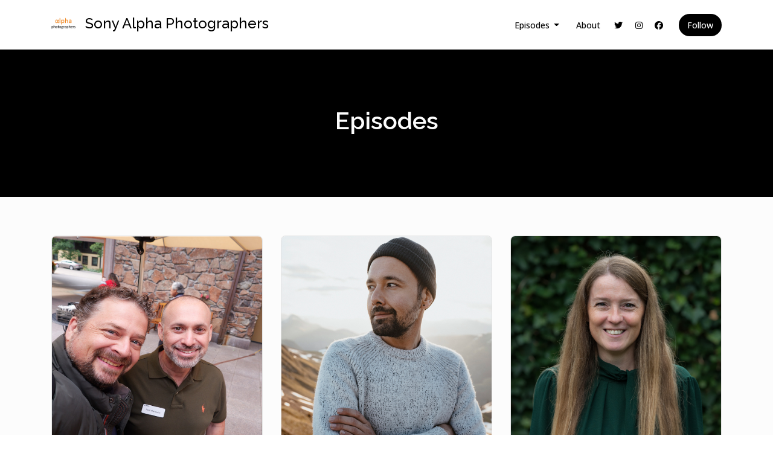

--- FILE ---
content_type: text/html; charset=utf-8
request_url: https://www.sonyalphaphotographers.com/episodes/
body_size: 12601
content:


<!DOCTYPE html>
<html lang="en">
<head>

<link rel="preconnect" href="https://fonts.gstatic.com/" crossorigin="">
<link rel="preconnect" href="https://static.getpodpage.com/" crossorigin="">
<link rel="dns-prefetch" href="//fonts.googleapis.com">

<meta charset="utf-8">
<meta name="viewport" content="width=device-width, initial-scale=1.0, maximum-scale=5.0"/>
<title>Episodes | Sony Alpha Photographers</title>
<meta property="og:type" content="website">
<meta property="og:title" content="Episodes">
<meta name="twitter:title" content="Episodes">

<meta name="description" content="307 podcast episodes from Sony Alpha Photographers. Listen to the latest episode: President and COO of Sony Electronics North America, Neal Manowitz  | Sony Alpha Photographers Podcast">
<meta property="og:description" content="307 podcast episodes from Sony Alpha Photographers. Listen to the latest episode: President and COO of Sony Electronics North America, Neal Manowitz  | Sony Alpha Photographers Podcast">
<meta name="twitter:description" content="307 podcast episodes from Sony Alpha Photographers. Listen to the latest episode: President and COO of Sony Electronics North America, Neal Manowitz  | Sony Alpha Photographers Podcast">


<meta property="og:image" content="https://getpodpage.com/image_transform_gate_v3/lBQWqDOSSPN_HkPr7ScS_6ZCVgM0dn_-KWw7elyTwYo=/?image_url=https%3A%2F%2Fstatic.libsyn.com%2Fp%2Fassets%2Ff%2F2%2F7%2Fb%2Ff27ba65afc731271a04421dee9605cbd%2F5cfec01b44f3e29fae1fb88ade93fc4aecd05b192fbfbc2c2f1daa412b7c1921.jpg&tint_color=%23000000&text_color=%23ffffff&title=Sony+Alpha+Photographers+Podcast">
<meta name="twitter:image:src" content="https://getpodpage.com/image_transform_gate_v3/lBQWqDOSSPN_HkPr7ScS_6ZCVgM0dn_-KWw7elyTwYo=/?image_url=https%3A%2F%2Fstatic.libsyn.com%2Fp%2Fassets%2Ff%2F2%2F7%2Fb%2Ff27ba65afc731271a04421dee9605cbd%2F5cfec01b44f3e29fae1fb88ade93fc4aecd05b192fbfbc2c2f1daa412b7c1921.jpg&tint_color=%23000000&text_color=%23ffffff&title=Sony+Alpha+Photographers+Podcast">

<meta property="og:site_name" content="Sony Alpha Photographers">
<meta name="twitter:card" content="summary_large_image">
<meta property="og:url" content="https://www.sonyalphaphotographers.com/episodes/">
<meta name="twitter:domain" content="https://www.sonyalphaphotographers.com/episodes/">



<link rel="stylesheet" href="https://static.getpodpage.com/vendor/css/bootstrap.min.b287d0533328.css" type="text/css">
<link rel="preload" as="style" href="https://static.getpodpage.com/vendor/fontawesome/css/all.min.db14c84ca984.css" type="text/css" onload="this.rel = 'stylesheet'">

<link rel="stylesheet" href="https://static.getpodpage.com/vendor/css/swiper.min.6af34d0737ad.css" type="text/css">
<link rel="stylesheet" href="https://static.getpodpage.com/vendor/css/hamburgers.min.6041a3bc3a2a.css" type="text/css">
<link rel="alternate" type="application/rss+xml" title="Sony Alpha Photographers" href="https://sonyalphaphotographers.libsyn.com/rss" />


  <link id="stylesheet" type="text/css" href="https://static.getpodpage.com/vendor/css/boomerang.min.css" rel="stylesheet" media="screen">


    <link href="https://fonts.googleapis.com/css?family=DM+Sans:400,400i,500,500i,700,700i&display=swap" rel="stylesheet">
    <style type="text/css">
        body, .heading, .display, .section-title .section-title-inner, .btn, h1,h2,h3,h4,h5,h6 {
            font-family: 'DM Sans', sans-serif !important;
        }
    </style>


<link href="https://static.getpodpage.com/dashboard/images/favicon.36011cee17a7.png" sizes="256x256" rel="icon" type="image/x-icon">
<link href="https://static.getpodpage.com/dashboard/images/favicon.36011cee17a7.png" sizes="192x192" rel="icon" type="image/x-icon">
<link href="https://static.getpodpage.com/dashboard/images/favicon.36011cee17a7.png" sizes="120x120" rel="icon" type="image/x-icon">
<link href="https://static.getpodpage.com/dashboard/images/favicon.36011cee17a7.png" sizes="48x48" rel="icon" type="image/x-icon">
<link href="https://static.getpodpage.com/dashboard/images/favicon.36011cee17a7.png" sizes="32x32" rel="icon" type="image/x-icon">
<link href="https://static.getpodpage.com/dashboard/images/favicon.36011cee17a7.png" sizes="16x16" rel="icon" type="image/x-icon">


<link href="https://static.libsyn.com/p/assets/f/2/7/b/f27ba65afc731271a04421dee9605cbd/5cfec01b44f3e29fae1fb88ade93fc4aecd05b192fbfbc2c2f1daa412b7c1921.jpg" sizes="180x180" rel="apple-touch-icon">
<meta name="msapplication-TileColor" content="#000000">
<meta name="msapplication-TileImage" content="https://static.libsyn.com/p/assets/f/2/7/b/f27ba65afc731271a04421dee9605cbd/5cfec01b44f3e29fae1fb88ade93fc4aecd05b192fbfbc2c2f1daa412b7c1921.jpg">

<link rel="canonical" href="https://www.sonyalphaphotographers.com/episodes/" />
<meta name="apple-itunes-app" content="app-id=1504933102">

  <style type="text/css">

  @media (min-width: 992px) {
    .navbar-aside .navbar .dropdown .dropdown-menu {
      top: -4rem !important;
    }
  }

  </style>





    <link type="text/css" href="https://static.getpodpage.com/vendor/css/select2-bootstrap4.min.0594f6f749cf.css" rel="stylesheet">




  
  
  <link type="text/css" href="https://static.getpodpage.com/public/css/public_styles.9471afc6304e.css" rel="stylesheet">
  <!-- Podcast Custom Design -->
<link rel="preconnect" href="https://fonts.gstatic.com">
<link rel="stylesheet" href="https://fonts.googleapis.com/css2?family=Raleway:wght@400;500;600;700;800&family=Open+Sans:wght@400;500;600;700;800&display=swap">

<style type="text/css">

    :root {
        --primary-color: #000000;--primary-light-color: rgba(0,0,0,0.1);--text-color: rgba(0,0,0,0.8);--inverse-color: #FFFFFF;--text-light-color: rgba(0,0,0,0.6);--heading-color: #000000;--bg-color: #FCFCFC;--bg-component-color: #fefefe;--bg-lightest-color: #FCFCFC;--border-color: rgba(0,0,0,0.1);--link-color: #000000;--btn-color: #000000;--btn-text-color: #FFFFFF;--badge-bg-color: rgba(0,0,0,0.1);--badge-text-color: #000000;--card-bg-color: #fefefe;--card-border-color: rgba(0,0,0,0.1);--announcement-bg-color: #000000;--announcement-text-color: #FFFFFF;--footer-bg-color: #fefefe;--footer-header-color: #000000;--footer-text-color: rgba(0,0,0,0.8);--footer-link-color: #000000;--input-bg-color: #fefefe;--input-text-color: #000000;--input-placeholder-color: rgba(0,0,0,0.6);--input-border-color: rgba(0,0,0,0.1);--nav-bg-color: #FFFFFF;--nav-link-color: #000000;--nav-btn-bg-color: #000000;--nav-btn-text-color: #FFFFFF;--header-text-color: #FCFCFC;--header-bg-color: #FCFCFC;--global-header-text-color: #FCFCFC;--global-header-bg-color: #000000;--mask-color: rgba(0,0,0,0.5);
    }

    body {
        display: flex;
        min-height: 100vh;
        flex-direction: column;
    }
    .body-wrap { flex: 1;}

    
    a {font-family: inherit !important;}
    
        

        
          .heading, .display,
          .show-page .navbar-brand,
          h1,h2,h3,h4,h5,h6 {
              font-family: "Raleway" !important;
          }
        
        
          body, p, .navbar-nav .nav-link, .btn {
              font-family: "Open Sans" !important;
          }
        
     

    
    

    
    h1, .heading-1 {font-size: 40px !important; font-weight: 600 !important; }
    h2, .heading-2 {font-size: 32px !important; font-weight: 600 !important; }
    h3, .heading-3 { font-size: 24px !important; font-weight: 600 !important; }
    
      .heading, .heading>a, .display {font-weight: 600 !important;}
    
    

    .navbar-nav .nav-link,
    .navbar-nav .show .nav-link,
    #nav-cta .btn {
      font-size: 0.875rem !important;
      font-weight: 500 !important;
      text-transform: capitalize !important;
    }

    
    .c-primary {color: var(--primary-color) !important;}
    .c-text-light {color: var(--text-light-color) !important;}

    .form-control,
    .select2-container--bootstrap4 .select2-selection,
    .select2-container--bootstrap4 .select2-dropdown,
    .select2-dropdown .select2-search--dropdown {
      color: var(--input-text-color) !important;
      background: var(--input-bg-color) !important;
      border-color: var(--border-color) !important;
    }
    .select2-container--bootstrap4 .select2-dropdown,
    .select2-dropdown .select2-search--dropdown {
      background: var(--bg-color) !important;
    }
    .select2-dropdown .select2-results__option--highlighted[aria-selected]{
      background: var(--input-bg-color) !important;
      color: var(--input-text-color) !important;
    }
    .form-control::placeholder, .select2-container--bootstrap4 .select2-selection::placeholder {color: var(--input-placeholder-color) !important;}

    body, p, .excerpt, .excerpt p {
      color: var(--text-color) !important;
    }

    .heading, .heading>a, .display, label, h1, h2, h3, h4, h5, h6 {
      color: var(--heading-color) !important;
    }

    a, a:hover,
    .link,
    .link:hover, .link--style-1:hover,
    .meta-category a, .meta-category a:hover,
    ul.categories>li>a, ul.categories>li>a:hover {
        color: var(--link-color) !important;
    }

    .heading:hover>a {
        color: var(--link-color) !important;
    }

    .dark-mode .dropdown-menu a,
    .dark-mode .dropdown-menu a:hover,
    .dark-mode .dropdown-menu .badge,
    .dark-mode .dropdown-menu .badge a:hover,
    .dark-mode .list-group-item,
    .dark-mode .list-group-item:hover {
        color: white !important;
    }
    .dark-mode .dropdown-header {
        background-color: #090A0B !important;
    }

    .page-header-section {
      background-color: var(--global-header-bg-color) !important;
    }
    .page-header-text {
      color: var(--global-header-text-color) !important;
    }

    .badge,
    .badge a {
        color: var(--primary-color) !important;
        background-color: var(--primary-light-color) !important;
        border-color: var(--primary-light-color) !important;
        border-radius: var(--border-radius) !important;
    }

    .tagcloud--style-1 a {
      background-color: var(--badge-bg-color) !important;
      color: var(--badge-text-color) !important;
    }
    .btn-base-1, .btn-base-1:active, .btn-base-1.active, .btn-base-1:focus, .btn-base-1:hover,
    .btn-base-1.btn-outline:active, .btn-base-1.btn-outline:focus, .btn-base-1.btn-outline:hover,
    .tagcloud--style-1 a:hover,
    .btn-back-to-top {
        background-color: var(--btn-color) !important;
        border-color: var(--btn-color) !important;
        color: var(--btn-text-color) !important;
    }
    .btn-base-1.btn-outline {
        color: var(--btn-color) !important;
        border-color: var(--btn-color) !important;
    }
    .btn-link, .btn-link:hover, .btn-link:active {
        color: var(--btn-color) !important;
    }
    .btn-secondary {
        background-color: var(--dark-color) !important;
        border-color: var(--dark-color) !important;
    }

    .pagination .page-link, .pagination .page-link:focus, .pagination .page-link:hover,
    .pagination .page-item:first-child .page-link,
    .pagination .page-item:last-child .page-link {
        margin-right: 10px !important;
        font-size: 14px !important;
        padding: 5px 10px !important;
        border-radius: 50px 50px 50px 50px !important;
        
    }
    .pagination>.active .page-link, .pagination>.active .page-link:focus, .pagination>.active .page-link:hover, .pagination>.active>span, .pagination>.active>span:focus, .pagination>.active>span:hover {
        background-color: var(--btn-color) !important;
        border-color: var(--btn-color) !important;
        color: var(--btn-text-color) !important;
    }
    .pagination .page-link.no-border {
      padding-left: 0 !important;
      padding-right: 0 !important;
    }


    .swiper-button-next, .swiper-button-prev {
        color: var(--primary-color) !important;
    }
    .swiper-button-next:not(.swiper-button--style-1),
    .swiper-button-prev:not(.swiper-button--style-1) {
        background-color: var(--primary-light-color) !important;
        border-color: var(--primary-light-color) !important;
    }
    #survey-form .form-control {
        padding: 30px 20px !important;
        font-size: 1.3em !important;
    }
    #survey-form textarea.form-control {
        padding: 10px 15px !important;
        font-size: 1.3em !important;
    }
    .survey-choice {
      cursor: pointer;
      color: var(--primary-color) !important;
      border: 1px solid var(--primary-color) !important;
      cursor: pointer;
      background-color: var(--primary-light-color) !important;
      font-weight: 500;
      border-radius: 4px;
      display: flex;
      justify-content: space-between;
      align-items: center;
    }
    .survey-choice:hover {
      opacity: 0.8;
    }
    .survey-choice.selected {
      border-width: 2px !important;
      font-weight: 800;
    }
    .survey-choice.selected::after {
      font-family: 'Font Awesome 6 Pro';
      content: '\f00c';
      font-weight: 900;
      font-size: 16px;
    }
    .progress { border-radius: 0px !important;  }
    .progress-bar {
      background-color: var(--primary-color) !important;
    }


    .bg-base-1,
    .navbar.bg-base-1 {
        background-color: var(--primary-color) !important;
    }
    .bg-light {
        background-color: var(--bg-component-color) !important;
    }

    .btn-base-1:active, .btn-base-1.active, .btn-base-1:focus, .btn-base-1:hover, .btn-base-1.btn-outline:active, .btn-base-1.btn-outline:focus, .btn-base-1.btn-outline:hover,
    .link--style-1:hover,
    .meta-category a:hover,
    .link--style-2:hover {
        opacity: .8;
    }
    .tabs--style-2 .nav-tabs .nav-link.active {
        border-color: var(--primary-color) !important;
    }
    .body-wrap,
    .top-navbar,
    .modal-content,
    #coming-soon-page .bg-light {
      background: var(--bg-color) !important;
    }
    .sct-color-1,
    .sct-color-2 {
      background: var(--bg-color) !important;
      border-color: var(--border-color) !important;
    }


    .announcement-banner {
      background-color: var(--announcement-bg-color) !important;
      color: var(--announcement-text-color) !important;
    }

    hr,
    .border-top,
    .border-bottom,
    ul.categories>li {
      border-color: var(--border-color) !important;
    }

    .email-signup .border-on-hover {
      border: solid 2px transparent;
      transition: border-color .5s ease;
    }

    /* Target the border-on-hover when any input inside .email-signup is focused */
    .email-signup input:focus ~ .border-on-hover,
    .email-signup input:focus-within ~ .border-on-hover,
    .email-signup .border-on-hover:has(input:focus) {
      border-color: var(--btn-color) !important;
    }

    

    .navbar {
        background-color: var(--nav-bg-color) !important;
    }

    

    .navbar-nav .nav-link,
    .navbar-nav .show .nav-link,
    .show-page .navbar-brand {
      color: var(--nav-link-color) !important;
    }
    .hamburger-inner, .hamburger-inner:after, .hamburger-inner:before {
      background-color: var(--nav-link-color) !important;
    }

    /* Mobile, transparent */
    @media (max-width: 991.98px) {
      .navbar-transparent .navbar-nav .nav-link,
      .navbar-transparent .navbar-nav .show .nav-link,
      .show-page .navbar-transparent .navbar-brand {
        color: var(--text-color) !important;
      }

      .navbar-transparent .hamburger-inner,
      .navbar-transparent .hamburger-inner:after,
      .navbar-transparent .hamburger-inner:before {
        background-color: var(--text-color) !important;
      }
    }

    .navbar-nav .nav-link:focus,
    .navbar-nav .nav-link:hover,
    .navbar-nav .show .nav-link,
    .navbar-nav .show .nav-link:focus,
    .navbar-nav .show .nav-link:hover,
    .navbar-inverse .navbar-nav .nav-link:hover,
    .navbar .btn-base-1 {
      background-color: var(--nav-btn-bg-color) !important;
      border-color: var(--nav-btn-bg-color) !important;
      color: var(--nav-btn-text-color) !important;
      border-radius: 50px 50px 50px 50px !important;
    }
    #header-hero {
      background-color: var(--header-bg-color) !important;
    }
    

    #header-hero,
    #header-hero .heading,
    
    #header-hero p {
      color: var(--header-text-color) !important;
    }
    #header-hero #homepage-header-subheader,
    #header-hero #homepage-header-title a {
      color: inherit !important;
    }
    
    #header-hero.episode-header #c-text>div {
      background-color: var(--bg-color) !important;
      padding: 48px;
    }
    
    #header-hero.episode-header #header-content-wrapper {
      padding-bottom: 0 !important;
    }
    



    #footer.footer {
      background-color: var(--footer-bg-color) !important;
      color: var(--footer-text-color) !important;
    }
    #footer.footer p {
      color: var(--footer-text-color) !important;
    }
    #footer.footer .heading {
      color: var(--footer-header-color) !important;
    }
    #footer.footer a,
    #footer.footer .social-media>li>a>i {
      color: var(--footer-link-color) !important;
    }
    .footer .copy-links {
      opacity: .8;
    }

    .mask {background-color: var(--mask-color) !important;}


    .plyr_grid_container {
      color: var(--text-color) !important;
      background-color: var(--card-bg-color) !important;
      border-color: var(--border-color) !important;
    }


    

    
    .card {
      background-color: var(--card-bg-color) !important;
      border-color: var(--border-color) !important;
      overflow: hidden;
      border-radius: 8px 8px 8px 8px !important;
    }
    

    

    .card:not(.p-0) .card-body {
      padding: 24px 24px 24px 24px !important;
    }
    

    

    .rounded-card {
      border-radius: 8px 8px 8px 8px !important;
    }

    img:not(.podcast-logo):not(.player-icon):not(.player-logo):not(.player-badge):not(.rounded-circle):not(.navbar img):not(#footer img):not(.modal img):not(#header-hero-banner-image),
    img.rounded {
        border-radius: 8px 8px 8px 8px !important;
    }

    


    
    
    .btn {
      border-radius: 50px 50px 50px 50px !important;
    }
    

    @media (max-width: 991px) {
      .navbar-nav .nav-link {
          border-bottom: none !important;
      }
    }

    
      @media (min-width: 800px) {
        .subscribe-page {
            margin-top: -42px;
            margin-bottom: -42px;
        }
      }
    


    
      

      
    
      

      
    
      

      
    
      

      
    
      

      
    
      

      
    
      

      
    
      

      
    
      

      
    
      

      
    

    


    .navbar-brand img.podcast-logo {
      height: 50px !important;
    }
    .nav-bar-bg-filler {
      height: 44px !important;
    }
    @media (max-width: 991px) {
      .navbar-brand img.podcast-logo {
          height: auto !important;
          max-height: 40px;
          max-width: 100% !important;
      }
    }
    .ais-Highlight-highlighted, .ais-Snippet-highlighted {
      background-color: var(--primary-light-color) !important;
      color: inherit !important;
    }
    .ais-Hits-item, .ais-InfiniteHits-item {
      background-color: var(--card-bg-color) !important;
      border-color: var(--border-color) !important;
    }
    .hit-page-link {
      color: inherit !important;
    }
    .ais-SearchBox-form {
      background: inherit !important;
    }
    .ais-SearchBox-input {
      box-shadow: inherit !important;
      color: var(--input-text-color) !important;
      background: var(--input-bg-color) !important;
      border-color: var(--border-color) !important;
    }
    .ais-SearchBox-input::placeholder {color: var(--input-placeholder-color) !important;}

    /* supercast-plan */
    .bundle {
        background-color: var(--bg-component-color) !important;
    }

</style>

  
  



<!-- Google tag (gtag.js) -->

<script async src="https://www.googletagmanager.com/gtag/js?id=G-Y89K21FN5Q"></script>

<script>
  window.dataLayer = window.dataLayer || [];
  var slug = "sony-alpha-photographers";
  var pagePath = window.location.pathname + window.location.search; // Path + query params
  var customDomain = window.location.hostname !== "www.podpage.com" ? window.location.hostname : null; // Set customDomain only for non-podpage domains
  if (customDomain) { pagePath = "/" + slug + pagePath; }  // Add slug to pagePath if customDomain is set
  function gtag(){dataLayer.push(arguments);}
  gtag('js', new Date());
  gtag('config', 'G-Y89K21FN5Q', {
    'page_path': pagePath,
    ...(customDomain && { 'custom_domain': customDomain }), // Include customDomain only if it's set
    'website_slug': slug,
    'pid': 12792488382886
  });
  
</script>



  
    
    

  

  


  
<link id="stylesheet" type="text/css" href="https://static.getpodpage.com/vendor/css/plyr.4c9bfb52edce.css" rel="preload" as="style" media="screen" onload="this.rel = 'stylesheet'">
<link id="stylesheet" type="text/css" href="https://static.getpodpage.com/public/css/plyr_media_player.aceb7600a7ef.css" rel="preload" as="style" media="screen" onload="this.rel = 'stylesheet'">

<script type="text/javascript" data-cookieconsent="ignore" src="https://static.getpodpage.com/public/js/plyr_media_player.2964dc09cd75.js"></script>
<script type="text/javascript" data-cookieconsent="ignore" src="https://static.getpodpage.com/vendor/js/plyr.937aa0b508e5.js" id="plyr_js_script" async onload="loadPlyrObj()"></script>
  
  


</head>
<body >




    

  



  




<div class="body-wrap show-page episodes ">

    


    


    
  


    <div id="st-container" class="st-container">
        <div class="st-pusher">
            <div class="st-content">
                <div class="st-content-inner">

                    
  



<div class="header">
    





    <!-- Navbar -->
    <nav class="navbar navbar-expand-lg  py-3">

        <div class="container navbar-container">

            


    <a class="navbar-brand " href="/">
        <div style="line-height: inherit; font-size: inherit;" class="m-0 p-0 navbar-brand-container">
            
                
                    <img src="https://static.libsyn.com/p/assets/f/2/7/b/f27ba65afc731271a04421dee9605cbd/5cfec01b44f3e29fae1fb88ade93fc4aecd05b192fbfbc2c2f1daa412b7c1921.jpg" width="40" height="40" alt="Sony Alpha Photographers" title="Sony Alpha Photographers" class="" sizes="40px">
                
                Sony Alpha Photographers
            
        </div>
    </a>



            <div class="d-inline-block ml-auto">
                <!-- Navbar toggler  -->
                <button id="page-hamburger-navbar-toggler" class="navbar-toggler hamburger hamburger-js hamburger--spring" type="button" data-toggle="collapse" data-target="#navbar_main" aria-controls="navbarsExampleDefault" aria-expanded="false" aria-label="Toggle navigation">
                    <span class="hamburger-box">
                        <span class="hamburger-inner"></span>
                    </span>
                </button>
            </div>

            <div class="collapse navbar-collapse align-items-center justify-content-end mw-100" id="navbar_main">
                





                




<ul class="navbar-nav align-items-center flex-wrap justify-content-end ml-lg-auto">

    

        <li class="nav-item dropdown  " id="nav-episodes">

            

                

                    <a href="#" class="nav-link dropdown-toggle" data-toggle="dropdown" aria-haspopup="true" aria-expanded="false">
                       Episodes
                    </a>
                    <div class="dropdown-menu py-0 px-0 overflow--hidden" aria-labelledby="navbar_1_dropdown_1">
                        <div class="list-group rounded">

                            
                                

                                    <a href="/episodes/"  class="list-group-item list-group-item-action d-flex new_window align-items-center justify-content-between">

                                        

                                            All Episodes
                                            
                                                <span class="badge  text-sm badge-line strong badge-light badge-sm">307</span>
                                            

                                        
                                    </a>

                                

                            
                                

                                    <h6 class="dropdown-header strong">By Category</h6>

                                

                            
                                

                                    <a href="/categories/photography/"  class="list-group-item list-group-item-action d-flex new_window align-items-center justify-content-between">

                                        

                                            photography
                                            
                                                <span class="badge  text-sm badge-line strong badge-light badge-sm">95</span>
                                            

                                        
                                    </a>

                                

                            
                                

                                    <a href="/categories/sonyalpha/"  class="list-group-item list-group-item-action d-flex new_window align-items-center justify-content-between">

                                        

                                            sonyalpha
                                            
                                                <span class="badge  text-sm badge-line strong badge-light badge-sm">95</span>
                                            

                                        
                                    </a>

                                

                            
                                

                                    <a href="/categories/photographers/"  class="list-group-item list-group-item-action d-flex new_window align-items-center justify-content-between">

                                        

                                            photographers
                                            
                                                <span class="badge  text-sm badge-line strong badge-light badge-sm">95</span>
                                            

                                        
                                    </a>

                                

                            
                                

                                    <a href="/categories/arts/"  class="list-group-item list-group-item-action d-flex new_window align-items-center justify-content-between">

                                        

                                            arts
                                            
                                                <span class="badge  text-sm badge-line strong badge-light badge-sm">95</span>
                                            

                                        
                                    </a>

                                

                            
                                

                                    <a href="/categories/visual-arts/"  class="list-group-item list-group-item-action d-flex new_window align-items-center justify-content-between">

                                        

                                            visual arts
                                            
                                                <span class="badge  text-sm badge-line strong badge-light badge-sm">95</span>
                                            

                                        
                                    </a>

                                

                            
                                

                                    <a href="/categories/leisure/"  class="list-group-item list-group-item-action d-flex new_window align-items-center justify-content-between">

                                        

                                            leisure
                                            
                                                <span class="badge  text-sm badge-line strong badge-light badge-sm">87</span>
                                            

                                        
                                    </a>

                                

                            
                                

                                    <a href="/categories/hobbies/"  class="list-group-item list-group-item-action d-flex new_window align-items-center justify-content-between">

                                        

                                            hobbies
                                            
                                                <span class="badge  text-sm badge-line strong badge-light badge-sm">87</span>
                                            

                                        
                                    </a>

                                

                            

                        </div>
                    </div>

                
            
        </li>

    

        <li class="nav-item   " id="nav-about">

            

                

                    <a href="/about/" class="nav-link">
                        About
                    </a>

                
            
        </li>

    

        <li class="nav-item   " id="nav-twitter">

            

                <a href="https://twitter.com/tonygale" target="_blank" rel="noreferrer" rel="noreferrer" aria-label="X / Twitter link" class="nav-link nav-link-icon">
                    
                        <i class="fab fa-fw fa-twitter mr-0"></i>
                        <span class="d-lg-none">X / Twitter</span>
                    
                </a>

            
        </li>

    

        <li class="nav-item   " id="nav-instagram">

            

                <a href="https://www.instagram.com/tonygalephoto/" target="_blank" rel="noreferrer" rel="noreferrer" aria-label="Instagram link" class="nav-link nav-link-icon">
                    
                        <i class="fab fa-fw fa-instagram mr-0"></i>
                        <span class="d-lg-none">Instagram</span>
                    
                </a>

            
        </li>

    

        <li class="nav-item   " id="nav-facebook">

            

                <a href="https://www.facebook.com/tonygalephotography" target="_blank" rel="noreferrer" rel="noreferrer" aria-label="Facebook link" class="nav-link nav-link-icon">
                    
                        <i class="fab fa-fw fa-facebook mr-0"></i>
                        <span class="d-lg-none">Facebook</span>
                    
                </a>

            
        </li>

    

        <li class="nav-item dropdown  d-block d-lg-none" id="nav-follow">

            

                

                    <a href="#" class="nav-link dropdown-toggle" data-toggle="dropdown" aria-haspopup="true" aria-expanded="false">
                       Follow
                    </a>
                    <div class="dropdown-menu py-0 px-0 overflow--hidden" aria-labelledby="navbar_1_dropdown_6">
                        <div class="list-group rounded">

                            
                                

                                    <a href="https://podcasts.apple.com/us/podcast/id1504933102?mt=2&amp;ls=1"  class="list-group-item list-group-item-action d-flex new_window align-items-center justify-content-between">

                                        

                                            <div class="list-group-content">
                                                <div class="list-group-heading mb-1">
                                                    <img loading="lazy" src="https://static.getpodpage.com/public/images/players-light-v1/icons/applepodcasts-icon@2x.d8701eb5b99b.png" alt="Apple Podcasts podcast player icon" width="20" height="20" class="mr-1">
                                                    Apple Podcasts
                                                </div>
                                            </div>

                                        
                                    </a>

                                

                            
                                

                                    <a href="https://open.spotify.com/show/5LpDJDu1QtzwQXzhweeAI7"  class="list-group-item list-group-item-action d-flex new_window align-items-center justify-content-between">

                                        

                                            <div class="list-group-content">
                                                <div class="list-group-heading mb-1">
                                                    <img loading="lazy" src="https://static.getpodpage.com/public/images/players-light-v1/icons/spotify-icon@2x.d6a55c3ea35a.png" alt="Spotify podcast player icon" width="20" height="20" class="mr-1">
                                                    Spotify
                                                </div>
                                            </div>

                                        
                                    </a>

                                

                            
                                

                                    <a href="https://music.amazon.com/podcasts/e305ff69-afcd-4a1a-84e3-0ec3bb4c78e9/Sony-Alpha-Photographers"  class="list-group-item list-group-item-action d-flex new_window align-items-center justify-content-between">

                                        

                                            <div class="list-group-content">
                                                <div class="list-group-heading mb-1">
                                                    <img loading="lazy" src="https://static.getpodpage.com/public/images/players-light-v1/icons/amazonmusic-icon@2x.c82e9a7d5383.png" alt="Amazon Music podcast player icon" width="20" height="20" class="mr-1">
                                                    Amazon Music
                                                </div>
                                            </div>

                                        
                                    </a>

                                

                            
                                

                                    <a href="https://overcast.fm/itunes1504933102/sony-alpha-photographers"  class="list-group-item list-group-item-action d-flex new_window align-items-center justify-content-between">

                                        

                                            <div class="list-group-content">
                                                <div class="list-group-heading mb-1">
                                                    <img loading="lazy" src="https://static.getpodpage.com/public/images/players-light-v1/icons/overcast-icon@2x.3dc8dd4c0bb9.png" alt="Overcast podcast player icon" width="20" height="20" class="mr-1">
                                                    Overcast
                                                </div>
                                            </div>

                                        
                                    </a>

                                

                            
                                

                                    <a href="https://castro.fm/podcast/ff309383-bb83-4159-bc57-9cfd8aef7895"  class="list-group-item list-group-item-action d-flex new_window align-items-center justify-content-between">

                                        

                                            <div class="list-group-content">
                                                <div class="list-group-heading mb-1">
                                                    <img loading="lazy" src="https://static.getpodpage.com/public/images/players-light-v1/icons/castro-icon@2x.4b308ef39665.png" alt="Castro podcast player icon" width="20" height="20" class="mr-1">
                                                    Castro
                                                </div>
                                            </div>

                                        
                                    </a>

                                

                            
                                

                                    <a href="https://www.iheart.com/podcast/269-sony-alpha-photographers-60538023/"  class="list-group-item list-group-item-action d-flex new_window align-items-center justify-content-between">

                                        

                                            <div class="list-group-content">
                                                <div class="list-group-heading mb-1">
                                                    <img loading="lazy" src="https://static.getpodpage.com/public/images/players-light-v1/icons/iheartradio-icon@2x.4df84ddca5fb.png" alt="iHeartRadio podcast player icon" width="20" height="20" class="mr-1">
                                                    iHeartRadio
                                                </div>
                                            </div>

                                        
                                    </a>

                                

                            
                                

                                    <a href="https://pca.st/1504933102"  class="list-group-item list-group-item-action d-flex new_window align-items-center justify-content-between">

                                        

                                            <div class="list-group-content">
                                                <div class="list-group-heading mb-1">
                                                    <img loading="lazy" src="https://static.getpodpage.com/public/images/players-light-v1/icons/pocketcasts-icon@2x.a277c9a336fe.png" alt="PocketCasts podcast player icon" width="20" height="20" class="mr-1">
                                                    PocketCasts
                                                </div>
                                            </div>

                                        
                                    </a>

                                

                            
                                

                                    <a href="https://tunein.com/podcasts/Arts--Culture-Podcasts/Sony-Alphas-Photographers-p1309462/"  class="list-group-item list-group-item-action d-flex new_window align-items-center justify-content-between">

                                        

                                            <div class="list-group-content">
                                                <div class="list-group-heading mb-1">
                                                    <img loading="lazy" src="https://static.getpodpage.com/public/images/players-light-v1/icons/tunein-icon@2x.0311dcd38ae6.png" alt="TuneIn podcast player icon" width="20" height="20" class="mr-1">
                                                    TuneIn
                                                </div>
                                            </div>

                                        
                                    </a>

                                

                            
                                

                                    <a href="https://www.deezer.com/en/show/1108442"  class="list-group-item list-group-item-action d-flex new_window align-items-center justify-content-between">

                                        

                                            <div class="list-group-content">
                                                <div class="list-group-heading mb-1">
                                                    <img loading="lazy" src="https://static.getpodpage.com/public/images/players-light-v1/icons/deezer-icon@2x.c8747ef423fe.png" alt="Deezer podcast player icon" width="20" height="20" class="mr-1">
                                                    Deezer
                                                </div>
                                            </div>

                                        
                                    </a>

                                

                            
                                

                                    <a href="https://u12069013.ct.sendgrid.net/ls/click?upn=[base64]"  class="list-group-item list-group-item-action d-flex new_window align-items-center justify-content-between">

                                        

                                            <div class="list-group-content">
                                                <div class="list-group-heading mb-1">
                                                    <img loading="lazy" src="https://static.getpodpage.com/public/images/players-light-v1/icons/pandora-icon@2x.12575b3d45ee.png" alt="Pandora podcast player icon" width="20" height="20" class="mr-1">
                                                    Pandora
                                                </div>
                                            </div>

                                        
                                    </a>

                                

                            
                                

                                    <a href="https://feeds.buzzsprout.com/942601.rss"  class="list-group-item list-group-item-action d-flex new_window align-items-center justify-content-between">

                                        

                                            <div class="list-group-content">
                                                <div class="list-group-heading mb-1">
                                                    <img loading="lazy" src="https://static.getpodpage.com/public/images/players-light-v1/icons/rss-icon@2x.106f007438c6.png" alt="RSS Feed podcast player icon" width="20" height="20" class="mr-1">
                                                    RSS Feed
                                                </div>
                                            </div>

                                        
                                    </a>

                                

                            

                        </div>
                    </div>

                
            
        </li>

    

    
        




    

</ul>


            </div>
            





    

        <div class="dropdown d-none d-lg-inline-block ml-3" id="nav-cta">
            <button class="btn btn-base-1" type="button" id="dropdownMenuButton" data-toggle="dropdown" aria-haspopup="true" aria-expanded="false">
                Follow
            </button>

            <div class="dropdown-menu dropdown-menu-right " aria-labelledby="dropdownMenuButton">
                
                    <a class="dropdown-item" href="https://podcasts.apple.com/us/podcast/id1504933102?mt=2&amp;ls=1" target="_blank" rel="noreferrer" >
                        
                            <img loading="lazy" src="https://static.getpodpage.com/public/images/players-light-v1/icons/applepodcasts-icon@2x.d8701eb5b99b.png" alt="Apple Podcasts podcast player icon" width="20" height="20" class="mr-2">
                        
                        Apple Podcasts
                    </a>
                
                    <a class="dropdown-item" href="https://open.spotify.com/show/5LpDJDu1QtzwQXzhweeAI7" target="_blank" rel="noreferrer" >
                        
                            <img loading="lazy" src="https://static.getpodpage.com/public/images/players-light-v1/icons/spotify-icon@2x.d6a55c3ea35a.png" alt="Spotify podcast player icon" width="20" height="20" class="mr-2">
                        
                        Spotify
                    </a>
                
                    <a class="dropdown-item" href="https://music.amazon.com/podcasts/e305ff69-afcd-4a1a-84e3-0ec3bb4c78e9/Sony-Alpha-Photographers" target="_blank" rel="noreferrer" >
                        
                            <img loading="lazy" src="https://static.getpodpage.com/public/images/players-light-v1/icons/amazonmusic-icon@2x.c82e9a7d5383.png" alt="Amazon Music podcast player icon" width="20" height="20" class="mr-2">
                        
                        Amazon Music
                    </a>
                
                    <a class="dropdown-item" href="https://overcast.fm/itunes1504933102/sony-alpha-photographers" target="_blank" rel="noreferrer" >
                        
                            <img loading="lazy" src="https://static.getpodpage.com/public/images/players-light-v1/icons/overcast-icon@2x.3dc8dd4c0bb9.png" alt="Overcast podcast player icon" width="20" height="20" class="mr-2">
                        
                        Overcast
                    </a>
                
                    <a class="dropdown-item" href="https://castro.fm/podcast/ff309383-bb83-4159-bc57-9cfd8aef7895" target="_blank" rel="noreferrer" >
                        
                            <img loading="lazy" src="https://static.getpodpage.com/public/images/players-light-v1/icons/castro-icon@2x.4b308ef39665.png" alt="Castro podcast player icon" width="20" height="20" class="mr-2">
                        
                        Castro
                    </a>
                
                    <a class="dropdown-item" href="https://www.iheart.com/podcast/269-sony-alpha-photographers-60538023/" target="_blank" rel="noreferrer" >
                        
                            <img loading="lazy" src="https://static.getpodpage.com/public/images/players-light-v1/icons/iheartradio-icon@2x.4df84ddca5fb.png" alt="iHeartRadio podcast player icon" width="20" height="20" class="mr-2">
                        
                        iHeartRadio
                    </a>
                
                    <a class="dropdown-item" href="https://pca.st/1504933102" target="_blank" rel="noreferrer" >
                        
                            <img loading="lazy" src="https://static.getpodpage.com/public/images/players-light-v1/icons/pocketcasts-icon@2x.a277c9a336fe.png" alt="PocketCasts podcast player icon" width="20" height="20" class="mr-2">
                        
                        PocketCasts
                    </a>
                
                    <a class="dropdown-item" href="https://tunein.com/podcasts/Arts--Culture-Podcasts/Sony-Alphas-Photographers-p1309462/" target="_blank" rel="noreferrer" >
                        
                            <img loading="lazy" src="https://static.getpodpage.com/public/images/players-light-v1/icons/tunein-icon@2x.0311dcd38ae6.png" alt="TuneIn podcast player icon" width="20" height="20" class="mr-2">
                        
                        TuneIn
                    </a>
                
                    <a class="dropdown-item" href="https://www.deezer.com/en/show/1108442" target="_blank" rel="noreferrer" >
                        
                            <img loading="lazy" src="https://static.getpodpage.com/public/images/players-light-v1/icons/deezer-icon@2x.c8747ef423fe.png" alt="Deezer podcast player icon" width="20" height="20" class="mr-2">
                        
                        Deezer
                    </a>
                
                    <a class="dropdown-item" href="https://u12069013.ct.sendgrid.net/ls/click?upn=[base64]" target="_blank" rel="noreferrer" >
                        
                            <img loading="lazy" src="https://static.getpodpage.com/public/images/players-light-v1/icons/pandora-icon@2x.12575b3d45ee.png" alt="Pandora podcast player icon" width="20" height="20" class="mr-2">
                        
                        Pandora
                    </a>
                
                    <a class="dropdown-item" href="https://feeds.buzzsprout.com/942601.rss" target="_blank" rel="noreferrer" >
                        
                            <img loading="lazy" src="https://static.getpodpage.com/public/images/players-light-v1/icons/rss-icon@2x.106f007438c6.png" alt="RSS Feed podcast player icon" width="20" height="20" class="mr-2">
                        
                        RSS Feed
                    </a>
                
            </div>
        </div>

    



        </div>
    </nav>
</div>


  

                    <div id="page-content">
                      

    





    

        <section class="slice-lg  has-bg-cover bg-size-cover episodes-page-header page-header-section  " style=" ">
            <span class="mask"></span>
            <div class="container">
                <div class="row justify-content-center">
                    <div class="col-10 text-center">

                        


<h1 class="heading heading-1 strong-400 page-header-text">
    Episodes
</h1>




                    </div>
                </div>
            </div>
        </section>

    

    



    


 
    
        
        <section class="slice border-bottom " id="">
            <div class="container "><div class="section-wrapper"><div class="section-inner-wrapper">
        
    


        
            <div class="row align-items-center">
                <div class="col-12">

                    

                </div>
            </div>
        

        



        
            <div class="row-wrapper">
                <div class="row cols-xs-space cols-sm-space cols-md-space">
                    
                        <div class="col-lg-4 align-items-stretch mb-4">
                            

<div class="card vertical-card border mb-4 h-100">
    <div class="block border-0">
        
            
            <div class="block-image">
                <a href="/president-and-coo-of-sony-electronics-north-america-neal-manowitz-sony-alpha-photographers-podcast/">
                    <img src="https://ssl-static.libsyn.com/p/assets/d/0/7/2/d072922dd152f52a40be95ea3302a6a1/neal_sq.jpg" alt="President and COO of Sony Electronics North America, Neal Manowitz  | Sony Alpha Photographers Podcast" title="President and COO of Sony Electronics North America, Neal Manowitz  | Sony Alpha Photographers Podcast" class="lazyload w-100 cover-artwork" sizes="(min-width: 207px) 350px, 90vw">
                </a>
            </div>
            
        

        
            
                <div class="card-body">
                    
                        <div class="text-sm c-text-light strong-300 mb-2">July 11, 2023</div>
                    

                    
                        <h3 class="heading heading-4 strong-500 mb-0">
                            <a href="/president-and-coo-of-sony-electronics-north-america-neal-manowitz-sony-alpha-photographers-podcast/">President and COO of Sony Electronics North America, Neal Manowitz  |…</a>
                        </h3>
                    

                    
                        <div class="excerpt mt-3 mb-0">
                            
                                <p class="mb-0">Tony and Neal talk about Sony Alpha cameras, Neal's go-to camera and more</p>
                            
                        </div>
                    

                    


                    
                        
                            <a href="/president-and-coo-of-sony-electronics-north-america-neal-manowitz-sony-alpha-photographers-podcast/" class="link link-sm link--style-1 strong-600 mt-4">
                                <i class="far fa-long-arrow-right"></i>Listen to the Episode
                            </a>
                        
                    

                </div>
            
        
    </div>
</div>

                        </div>
                    
                        <div class="col-lg-4 align-items-stretch mb-4">
                            

<div class="card vertical-card border mb-4 h-100">
    <div class="block border-0">
        
            
            <div class="block-image">
                <a href="/commercial-and-landscape-photographer-and-sony-europe-imaging-creator-kai-grossman-sony-alpha-photographers-podcast/">
                    <img src="https://ssl-static.libsyn.com/p/assets/9/6/0/d/960d3bef64e38bb1d959afa2a1bf1c87/ProfilePicture_KaiGrossmann_sq.jpg" alt="Commercial and Landscape Photographer and Sony Europe Imaging Creator Kai Grossman | Sony Alpha Photographers Podcast" title="Commercial and Landscape Photographer and Sony Europe Imaging Creator Kai Grossman | Sony Alpha Photographers Podcast" class="lazyload w-100 cover-artwork" sizes="(min-width: 207px) 350px, 90vw">
                </a>
            </div>
            
        

        
            
                <div class="card-body">
                    
                        <div class="text-sm c-text-light strong-300 mb-2">March 29, 2023</div>
                    

                    
                        <h3 class="heading heading-4 strong-500 mb-0">
                            <a href="/commercial-and-landscape-photographer-and-sony-europe-imaging-creator-kai-grossman-sony-alpha-photographers-podcast/">Commercial and Landscape Photographer and Sony Europe Imaging Creator…</a>
                        </h3>
                    

                    
                        <div class="excerpt mt-3 mb-0">
                            
                                <p class="mb-0">Tony and Kai talk about how Kai got started, her work, his go-to camera and more</p>
                            
                        </div>
                    

                    


                    
                        
                            <a href="/commercial-and-landscape-photographer-and-sony-europe-imaging-creator-kai-grossman-sony-alpha-photographers-podcast/" class="link link-sm link--style-1 strong-600 mt-4">
                                <i class="far fa-long-arrow-right"></i>Listen to the Episode
                            </a>
                        
                    

                </div>
            
        
    </div>
</div>

                        </div>
                    
                        <div class="col-lg-4 align-items-stretch mb-4">
                            

<div class="card vertical-card border mb-4 h-100">
    <div class="block border-0">
        
            
            <div class="block-image">
                <a href="/wildlife-photographer-and-sony-europe-imaging-creator-linda-smit-sony-alpha-photographers-podcast/">
                    <img src="https://ssl-static.libsyn.com/p/assets/e/b/4/7/eb47a90b108a157288c4a68c3ddbc4f2/linda_sq.jpg" alt="Wildlife Photographer and Sony Europe Imaging Creator Linda Smit | Sony Alpha Photographers Podcast" title="Wildlife Photographer and Sony Europe Imaging Creator Linda Smit | Sony Alpha Photographers Podcast" class="lazyload w-100 cover-artwork" sizes="(min-width: 207px) 350px, 90vw">
                </a>
            </div>
            
        

        
            
                <div class="card-body">
                    
                        <div class="text-sm c-text-light strong-300 mb-2">March 8, 2023</div>
                    

                    
                        <h3 class="heading heading-4 strong-500 mb-0">
                            <a href="/wildlife-photographer-and-sony-europe-imaging-creator-linda-smit-sony-alpha-photographers-podcast/">Wildlife Photographer and Sony Europe Imaging Creator Linda Smit | So…</a>
                        </h3>
                    

                    
                        <div class="excerpt mt-3 mb-0">
                            
                                <p class="mb-0">Tony and Linda talk about how Linda got started, her work, her go-to camera and more</p>
                            
                        </div>
                    

                    


                    
                        
                            <a href="/wildlife-photographer-and-sony-europe-imaging-creator-linda-smit-sony-alpha-photographers-podcast/" class="link link-sm link--style-1 strong-600 mt-4">
                                <i class="far fa-long-arrow-right"></i>Listen to the Episode
                            </a>
                        
                    

                </div>
            
        
    </div>
</div>

                        </div>
                    
                        <div class="col-lg-4 align-items-stretch mb-4">
                            

<div class="card vertical-card border mb-4 h-100">
    <div class="block border-0">
        
            
            <div class="block-image">
                <a href="/photographer-armando-rivero-sony-alpha-photographers-podcast/">
                    <img src="https://ssl-static.libsyn.com/p/assets/e/9/9/e/e99e9bfe77ed8043e5bbc093207a2619/ArmandoRivero_2023_sq.jpg" alt="Photographer Armando Rivero  | Sony Alpha Photographers Podcast" title="Photographer Armando Rivero  | Sony Alpha Photographers Podcast" class="lazyload w-100 cover-artwork" sizes="(min-width: 207px) 350px, 90vw">
                </a>
            </div>
            
        

        
            
                <div class="card-body">
                    
                        <div class="text-sm c-text-light strong-300 mb-2">March 1, 2023</div>
                    

                    
                        <h3 class="heading heading-4 strong-500 mb-0">
                            <a href="/photographer-armando-rivero-sony-alpha-photographers-podcast/">Photographer Armando Rivero  | Sony Alpha Photographers Podcast</a>
                        </h3>
                    

                    
                        <div class="excerpt mt-3 mb-0">
                            
                                <p class="mb-0">Tony and Armando talk about how Armando got started, his work, his go-to camera and more</p>
                            
                        </div>
                    

                    


                    
                        
                            <a href="/photographer-armando-rivero-sony-alpha-photographers-podcast/" class="link link-sm link--style-1 strong-600 mt-4">
                                <i class="far fa-long-arrow-right"></i>Listen to the Episode
                            </a>
                        
                    

                </div>
            
        
    </div>
</div>

                        </div>
                    
                        <div class="col-lg-4 align-items-stretch mb-4">
                            

<div class="card vertical-card border mb-4 h-100">
    <div class="block border-0">
        
            
            <div class="block-image">
                <a href="/wedding-photographer-and-sony-europe-imaging-creator-david-nassim-sony-alpha-photographers-podcast/">
                    <img src="https://ssl-static.libsyn.com/p/assets/2/a/a/7/2aa7f5deb3ea3840e55e3c100dce7605/DavidNassim_CA101317_sq.jpg" alt="Wedding Photographer and Sony Europe Imaging Creator David Nassim | Sony Alpha Photographers Podcast" title="Wedding Photographer and Sony Europe Imaging Creator David Nassim | Sony Alpha Photographers Podcast" class="lazyload w-100 cover-artwork" sizes="(min-width: 207px) 350px, 90vw">
                </a>
            </div>
            
        

        
            
                <div class="card-body">
                    
                        <div class="text-sm c-text-light strong-300 mb-2">Feb. 22, 2023</div>
                    

                    
                        <h3 class="heading heading-4 strong-500 mb-0">
                            <a href="/wedding-photographer-and-sony-europe-imaging-creator-david-nassim-sony-alpha-photographers-podcast/">Wedding Photographer and Sony Europe Imaging Creator David Nassim | S…</a>
                        </h3>
                    

                    
                        <div class="excerpt mt-3 mb-0">
                            
                                <p class="mb-0">Tony and David talk about how David got started, his work, his go-to camera and more</p>
                            
                        </div>
                    

                    


                    
                        
                            <a href="/wedding-photographer-and-sony-europe-imaging-creator-david-nassim-sony-alpha-photographers-podcast/" class="link link-sm link--style-1 strong-600 mt-4">
                                <i class="far fa-long-arrow-right"></i>Listen to the Episode
                            </a>
                        
                    

                </div>
            
        
    </div>
</div>

                        </div>
                    
                        <div class="col-lg-4 align-items-stretch mb-4">
                            

<div class="card vertical-card border mb-4 h-100">
    <div class="block border-0">
        
            
            <div class="block-image">
                <a href="/portrait-photographer-edenielle-dela-cruz-sony-alpha-photographers-podcast/">
                    <img src="https://ssl-static.libsyn.com/p/assets/6/7/e/e/67ee645e3616138288c4a68c3ddbc4f2/eden_sq.jpg" alt="Portrait Photographer Edenielle Dela Cruz   | Sony Alpha Photographers Podcast" title="Portrait Photographer Edenielle Dela Cruz   | Sony Alpha Photographers Podcast" class="lazyload w-100 cover-artwork" sizes="(min-width: 207px) 350px, 90vw">
                </a>
            </div>
            
        

        
            
                <div class="card-body">
                    
                        <div class="text-sm c-text-light strong-300 mb-2">Feb. 15, 2023</div>
                    

                    
                        <h3 class="heading heading-4 strong-500 mb-0">
                            <a href="/portrait-photographer-edenielle-dela-cruz-sony-alpha-photographers-podcast/">Portrait Photographer Edenielle Dela Cruz   | Sony Alpha Photographer…</a>
                        </h3>
                    

                    
                        <div class="excerpt mt-3 mb-0">
                            
                                <p class="mb-0">Tony and Edenielle talk about how Edenielle got started, her work, her go-to camera and more</p>
                            
                        </div>
                    

                    


                    
                        
                            <a href="/portrait-photographer-edenielle-dela-cruz-sony-alpha-photographers-podcast/" class="link link-sm link--style-1 strong-600 mt-4">
                                <i class="far fa-long-arrow-right"></i>Listen to the Episode
                            </a>
                        
                    

                </div>
            
        
    </div>
</div>

                        </div>
                    
                        <div class="col-lg-4 align-items-stretch mb-4">
                            

<div class="card vertical-card border mb-4 h-100">
    <div class="block border-0">
        
            
            <div class="block-image">
                <a href="/travel-urban-and-landscape-photographer-and-sony-europe-imaging-creator-davide-oricchio-sony-alpha-photographers-podcast/">
                    <img src="https://ssl-static.libsyn.com/p/assets/6/a/7/3/6a73e396b7f28a3316c3140a3186d450/davide_sq.jpg" alt="Travel, Urban and Landscape Photographer and Sony Europe Imaging Creator Davide Oricchio | Sony Alpha Photographers Podcast" title="Travel, Urban and Landscape Photographer and Sony Europe Imaging Creator Davide Oricchio | Sony Alpha Photographers Podcast" class="lazyload w-100 cover-artwork" sizes="(min-width: 207px) 350px, 90vw">
                </a>
            </div>
            
        

        
            
                <div class="card-body">
                    
                        <div class="text-sm c-text-light strong-300 mb-2">Feb. 8, 2023</div>
                    

                    
                        <h3 class="heading heading-4 strong-500 mb-0">
                            <a href="/travel-urban-and-landscape-photographer-and-sony-europe-imaging-creator-davide-oricchio-sony-alpha-photographers-podcast/">Travel, Urban and Landscape Photographer and Sony Europe Imaging Crea…</a>
                        </h3>
                    

                    
                        <div class="excerpt mt-3 mb-0">
                            
                                <p class="mb-0">Tony and Davide talk about how Davide got started, his work, his go-to camera and more</p>
                            
                        </div>
                    

                    


                    
                        
                            <a href="/travel-urban-and-landscape-photographer-and-sony-europe-imaging-creator-davide-oricchio-sony-alpha-photographers-podcast/" class="link link-sm link--style-1 strong-600 mt-4">
                                <i class="far fa-long-arrow-right"></i>Listen to the Episode
                            </a>
                        
                    

                </div>
            
        
    </div>
</div>

                        </div>
                    
                        <div class="col-lg-4 align-items-stretch mb-4">
                            

<div class="card vertical-card border mb-4 h-100">
    <div class="block border-0">
        
            
            <div class="block-image">
                <a href="/portrait-and-car-photographer-dennis-van-tol-sony-alpha-photographers-podcast/">
                    <img src="https://ssl-static.libsyn.com/p/assets/7/8/f/b/78fb8a8de6961c5b5f2e77a3093c12a1/dennisvantol_sq.jpg" alt="Portrait and Car Photographer Dennis Van Tol  | Sony Alpha Photographers Podcast" title="Portrait and Car Photographer Dennis Van Tol  | Sony Alpha Photographers Podcast" class="lazyload w-100 cover-artwork" sizes="(min-width: 207px) 350px, 90vw">
                </a>
            </div>
            
        

        
            
                <div class="card-body">
                    
                        <div class="text-sm c-text-light strong-300 mb-2">Feb. 1, 2023</div>
                    

                    
                        <h3 class="heading heading-4 strong-500 mb-0">
                            <a href="/portrait-and-car-photographer-dennis-van-tol-sony-alpha-photographers-podcast/">Portrait and Car Photographer Dennis Van Tol  | Sony Alpha Photograph…</a>
                        </h3>
                    

                    
                        <div class="excerpt mt-3 mb-0">
                            
                                <p class="mb-0">Tony and Dennis talk about how Dennis got started, his work, his go-to camera and more</p>
                            
                        </div>
                    

                    


                    
                        
                            <a href="/portrait-and-car-photographer-dennis-van-tol-sony-alpha-photographers-podcast/" class="link link-sm link--style-1 strong-600 mt-4">
                                <i class="far fa-long-arrow-right"></i>Listen to the Episode
                            </a>
                        
                    

                </div>
            
        
    </div>
</div>

                        </div>
                    
                        <div class="col-lg-4 align-items-stretch mb-4">
                            

<div class="card vertical-card border mb-4 h-100">
    <div class="block border-0">
        
            
            <div class="block-image">
                <a href="/wildlife-photographer-and-sony-europe-imaging-creator-sasan-amir-sony-alpha-photographers-podcast/">
                    <img src="https://ssl-static.libsyn.com/p/assets/5/5/e/4/55e4f57d3f61a7fdbafc7308ab683e82/sasan_sq.jpg" alt="Wildlife Photographer and Sony Europe Imaging Creator Sasan Amir   | Sony Alpha Photographers Podcast" title="Wildlife Photographer and Sony Europe Imaging Creator Sasan Amir   | Sony Alpha Photographers Podcast" class="lazyload w-100 cover-artwork" sizes="(min-width: 207px) 350px, 90vw">
                </a>
            </div>
            
        

        
            
                <div class="card-body">
                    
                        <div class="text-sm c-text-light strong-300 mb-2">Jan. 26, 2023</div>
                    

                    
                        <h3 class="heading heading-4 strong-500 mb-0">
                            <a href="/wildlife-photographer-and-sony-europe-imaging-creator-sasan-amir-sony-alpha-photographers-podcast/">Wildlife Photographer and Sony Europe Imaging Creator Sasan Amir   | …</a>
                        </h3>
                    

                    
                        <div class="excerpt mt-3 mb-0">
                            
                                <p class="mb-0">Tony and Sasan talk about how Sasan got started, his work, his go-to camera and more</p>
                            
                        </div>
                    

                    


                    
                        
                            <a href="/wildlife-photographer-and-sony-europe-imaging-creator-sasan-amir-sony-alpha-photographers-podcast/" class="link link-sm link--style-1 strong-600 mt-4">
                                <i class="far fa-long-arrow-right"></i>Listen to the Episode
                            </a>
                        
                    

                </div>
            
        
    </div>
</div>

                        </div>
                    
                        <div class="col-lg-4 align-items-stretch mb-4">
                            

<div class="card vertical-card border mb-4 h-100">
    <div class="block border-0">
        
            
            <div class="block-image">
                <a href="/landscape-and-nature-photographer-sonja-ivancsics-sony-alpha-photographers-podcast/">
                    <img src="https://ssl-static.libsyn.com/p/assets/7/6/4/0/7640a999c1cc163140be95ea3302a6a1/sonja_sq.jpg" alt="Landscape and Nature Photographer Sonja Ivancsics  | Sony Alpha Photographers Podcast" title="Landscape and Nature Photographer Sonja Ivancsics  | Sony Alpha Photographers Podcast" class="lazyload w-100 cover-artwork" sizes="(min-width: 207px) 350px, 90vw">
                </a>
            </div>
            
        

        
            
                <div class="card-body">
                    
                        <div class="text-sm c-text-light strong-300 mb-2">Jan. 23, 2023</div>
                    

                    
                        <h3 class="heading heading-4 strong-500 mb-0">
                            <a href="/landscape-and-nature-photographer-sonja-ivancsics-sony-alpha-photographers-podcast/">Landscape and Nature Photographer Sonja Ivancsics  | Sony Alpha Photo…</a>
                        </h3>
                    

                    
                        <div class="excerpt mt-3 mb-0">
                            
                                <p class="mb-0">Tony and Sonja talk about how Sonja got started, her work, his go-to camera and more</p>
                            
                        </div>
                    

                    


                    
                        
                            <a href="/landscape-and-nature-photographer-sonja-ivancsics-sony-alpha-photographers-podcast/" class="link link-sm link--style-1 strong-600 mt-4">
                                <i class="far fa-long-arrow-right"></i>Listen to the Episode
                            </a>
                        
                    

                </div>
            
        
    </div>
</div>

                        </div>
                    
                        <div class="col-lg-4 align-items-stretch mb-4">
                            

<div class="card vertical-card border mb-4 h-100">
    <div class="block border-0">
        
            
            <div class="block-image">
                <a href="/beauty-portrait-and-wedding-photographer-and-sony-europe-imaging-creator-yolanda-kingdon-sony-alpha-photographers-podcast/">
                    <img src="https://ssl-static.libsyn.com/p/assets/2/b/b/8/2bb83f0114b939bed959afa2a1bf1c87/yolanda_sq.jpg" alt="Beauty, Portrait and Wedding Photographer and Sony Europe Imaging Creator Yolanda Kingdon  | Sony Alpha Photographers Podcast" title="Beauty, Portrait and Wedding Photographer and Sony Europe Imaging Creator Yolanda Kingdon  | Sony Alpha Photographers Podcast" class="lazyload w-100 cover-artwork" sizes="(min-width: 207px) 350px, 90vw">
                </a>
            </div>
            
        

        
            
                <div class="card-body">
                    
                        <div class="text-sm c-text-light strong-300 mb-2">Jan. 19, 2023</div>
                    

                    
                        <h3 class="heading heading-4 strong-500 mb-0">
                            <a href="/beauty-portrait-and-wedding-photographer-and-sony-europe-imaging-creator-yolanda-kingdon-sony-alpha-photographers-podcast/">Beauty, Portrait and Wedding Photographer and Sony Europe Imaging Cre…</a>
                        </h3>
                    

                    
                        <div class="excerpt mt-3 mb-0">
                            
                                <p class="mb-0">Tony and Yolanda talk about how Yolanda got started, her work, her go-to camera and more</p>
                            
                        </div>
                    

                    


                    
                        
                            <a href="/beauty-portrait-and-wedding-photographer-and-sony-europe-imaging-creator-yolanda-kingdon-sony-alpha-photographers-podcast/" class="link link-sm link--style-1 strong-600 mt-4">
                                <i class="far fa-long-arrow-right"></i>Listen to the Episode
                            </a>
                        
                    

                </div>
            
        
    </div>
</div>

                        </div>
                    
                        <div class="col-lg-4 align-items-stretch mb-4">
                            

<div class="card vertical-card border mb-4 h-100">
    <div class="block border-0">
        
            
            <div class="block-image">
                <a href="/hockey-photographer-for-the-ny-islanders-dennis-dasilva-sony-alpha-photographers-podcast/">
                    <img src="https://ssl-static.libsyn.com/p/assets/f/4/4/9/f449bc49a05f9a755f2e77a3093c12a1/Columbus_at_Islanders_12-29-221865_sq.jpg" alt="Hockey Photographer for the NY Islanders Dennis DaSilva  | Sony Alpha Photographers Podcast" title="Hockey Photographer for the NY Islanders Dennis DaSilva  | Sony Alpha Photographers Podcast" class="lazyload w-100 cover-artwork" sizes="(min-width: 207px) 350px, 90vw">
                </a>
            </div>
            
        

        
            
                <div class="card-body">
                    
                        <div class="text-sm c-text-light strong-300 mb-2">Jan. 16, 2023</div>
                    

                    
                        <h3 class="heading heading-4 strong-500 mb-0">
                            <a href="/hockey-photographer-for-the-ny-islanders-dennis-dasilva-sony-alpha-photographers-podcast/">Hockey Photographer for the NY Islanders Dennis DaSilva  | Sony Alpha…</a>
                        </h3>
                    

                    
                        <div class="excerpt mt-3 mb-0">
                            
                                <p class="mb-0">Tony and Dennis talk about how Dennis got started, his work, his go-to camera and more</p>
                            
                        </div>
                    

                    


                    
                        
                            <a href="/hockey-photographer-for-the-ny-islanders-dennis-dasilva-sony-alpha-photographers-podcast/" class="link link-sm link--style-1 strong-600 mt-4">
                                <i class="far fa-long-arrow-right"></i>Listen to the Episode
                            </a>
                        
                    

                </div>
            
        
    </div>
</div>

                        </div>
                    
                        <div class="col-lg-4 align-items-stretch mb-4">
                            

<div class="card vertical-card border mb-4 h-100">
    <div class="block border-0">
        
            
            <div class="block-image">
                <a href="/travel-vloggers-and-sony-europe-imaging-creators-gio-and-marti-sony-alpha-photographers-podcast/">
                    <img src="https://ssl-static.libsyn.com/p/assets/6/2/b/c/62bc657f3367d4cabafc7308ab683e82/geo_sq.jpg" alt="Travel Vloggers and Sony Europe Imaging Creators Gio and Marti   | Sony Alpha Photographers Podcast" title="Travel Vloggers and Sony Europe Imaging Creators Gio and Marti   | Sony Alpha Photographers Podcast" class="lazyload w-100 cover-artwork" sizes="(min-width: 207px) 350px, 90vw">
                </a>
            </div>
            
        

        
            
                <div class="card-body">
                    
                        <div class="text-sm c-text-light strong-300 mb-2">Jan. 12, 2023</div>
                    

                    
                        <h3 class="heading heading-4 strong-500 mb-0">
                            <a href="/travel-vloggers-and-sony-europe-imaging-creators-gio-and-marti-sony-alpha-photographers-podcast/">Travel Vloggers and Sony Europe Imaging Creators Gio and Marti   | So…</a>
                        </h3>
                    

                    
                        <div class="excerpt mt-3 mb-0">
                            
                                <p class="mb-0">Tony and Gio and Marti, talk about how Gio and Marti got started, their work, their go-to camera and more</p>
                            
                        </div>
                    

                    


                    
                        
                            <a href="/travel-vloggers-and-sony-europe-imaging-creators-gio-and-marti-sony-alpha-photographers-podcast/" class="link link-sm link--style-1 strong-600 mt-4">
                                <i class="far fa-long-arrow-right"></i>Listen to the Episode
                            </a>
                        
                    

                </div>
            
        
    </div>
</div>

                        </div>
                    
                        <div class="col-lg-4 align-items-stretch mb-4">
                            

<div class="card vertical-card border mb-4 h-100">
    <div class="block border-0">
        
            
            <div class="block-image">
                <a href="/photographer-drew-armstrong-sony-alpha-photographers-podcast/">
                    <img src="https://ssl-static.libsyn.com/p/assets/e/7/1/4/e71488c8ef167376e55e3c100dce7605/321112429_576410183852090_544640131483879118_n.jpg" alt="Photographer Drew Armstrong  | Sony Alpha Photographers Podcast" title="Photographer Drew Armstrong  | Sony Alpha Photographers Podcast" class="lazyload w-100 cover-artwork" sizes="(min-width: 207px) 350px, 90vw">
                </a>
            </div>
            
        

        
            
                <div class="card-body">
                    
                        <div class="text-sm c-text-light strong-300 mb-2">Jan. 9, 2023</div>
                    

                    
                        <h3 class="heading heading-4 strong-500 mb-0">
                            <a href="/photographer-drew-armstrong-sony-alpha-photographers-podcast/">Photographer Drew Armstrong  | Sony Alpha Photographers Podcast</a>
                        </h3>
                    

                    
                        <div class="excerpt mt-3 mb-0">
                            
                                <p class="mb-0">Tony and Drew talk about how Drew got started, his work, his go-to camera and more</p>
                            
                        </div>
                    

                    


                    
                        
                            <a href="/photographer-drew-armstrong-sony-alpha-photographers-podcast/" class="link link-sm link--style-1 strong-600 mt-4">
                                <i class="far fa-long-arrow-right"></i>Listen to the Episode
                            </a>
                        
                    

                </div>
            
        
    </div>
</div>

                        </div>
                    
                        <div class="col-lg-4 align-items-stretch mb-4">
                            

<div class="card vertical-card border mb-4 h-100">
    <div class="block border-0">
        
            
            <div class="block-image">
                <a href="/wedding-and-portrait-photographer-and-sony-artisan-kesha-lambert-for-the-second-time-sony-alpha-photographers-podcast/">
                    <img src="https://ssl-static.libsyn.com/p/assets/4/2/6/8/4268db604856784f88c4a68c3ddbc4f2/kesha_sq.jpg" alt="Wedding and Portrait Photographer and Sony Artisan Kesha Lambert, for the second time | Sony Alpha Photographers Podcast" title="Wedding and Portrait Photographer and Sony Artisan Kesha Lambert, for the second time | Sony Alpha Photographers Podcast" class="lazyload w-100 cover-artwork" sizes="(min-width: 207px) 350px, 90vw">
                </a>
            </div>
            
        

        
            
                <div class="card-body">
                    
                        <div class="text-sm c-text-light strong-300 mb-2">Jan. 5, 2023</div>
                    

                    
                        <h3 class="heading heading-4 strong-500 mb-0">
                            <a href="/wedding-and-portrait-photographer-and-sony-artisan-kesha-lambert-for-the-second-time-sony-alpha-photographers-podcast/">Wedding and Portrait Photographer and Sony Artisan Kesha Lambert, for…</a>
                        </h3>
                    

                    
                        <div class="excerpt mt-3 mb-0">
                            
                                <p class="mb-0">Tony and Kesha talk about what Kesha has been up to since her first appearance on the podcast, her current go-to cameras and more</p>
                            
                        </div>
                    

                    


                    
                        
                            <a href="/wedding-and-portrait-photographer-and-sony-artisan-kesha-lambert-for-the-second-time-sony-alpha-photographers-podcast/" class="link link-sm link--style-1 strong-600 mt-4">
                                <i class="far fa-long-arrow-right"></i>Listen to the Episode
                            </a>
                        
                    

                </div>
            
        
    </div>
</div>

                        </div>
                    
                        <div class="col-lg-4 align-items-stretch mb-4">
                            

<div class="card vertical-card border mb-4 h-100">
    <div class="block border-0">
        
            
            <div class="block-image">
                <a href="/landscape-photographer-marybeth-kiczenski-sony-alpha-photographers-podcast/">
                    <img src="https://ssl-static.libsyn.com/p/assets/8/4/b/4/84b47ace7d9ede8e5f2e77a3093c12a1/kiczenski-nyc-2000px_sq.jpg" alt="Landscape Photographer Marybeth Kiczenski  | Sony Alpha Photographers Podcast" title="Landscape Photographer Marybeth Kiczenski  | Sony Alpha Photographers Podcast" class="lazyload w-100 cover-artwork" sizes="(min-width: 207px) 350px, 90vw">
                </a>
            </div>
            
        

        
            
                <div class="card-body">
                    
                        <div class="text-sm c-text-light strong-300 mb-2">Jan. 2, 2023</div>
                    

                    
                        <h3 class="heading heading-4 strong-500 mb-0">
                            <a href="/landscape-photographer-marybeth-kiczenski-sony-alpha-photographers-podcast/">Landscape Photographer Marybeth Kiczenski  | Sony Alpha Photographers…</a>
                        </h3>
                    

                    
                        <div class="excerpt mt-3 mb-0">
                            
                                <p class="mb-0">Tony and Marybeth talk about how Marybeth got started, her work, her go-to camera and more</p>
                            
                        </div>
                    

                    


                    
                        
                            <a href="/landscape-photographer-marybeth-kiczenski-sony-alpha-photographers-podcast/" class="link link-sm link--style-1 strong-600 mt-4">
                                <i class="far fa-long-arrow-right"></i>Listen to the Episode
                            </a>
                        
                    

                </div>
            
        
    </div>
</div>

                        </div>
                    
                        <div class="col-lg-4 align-items-stretch mb-4">
                            

<div class="card vertical-card border mb-4 h-100">
    <div class="block border-0">
        
            
            <div class="block-image">
                <a href="/filmmaker-and-vlogger-photographer-sidney-diongzon-sony-alpha-photographers-podcast/">
                    <img src="https://ssl-static.libsyn.com/p/assets/6/4/f/b/64fbec662c1a7d8f40be95ea3302a6a1/sidney_sq.jpg" alt="Filmmaker and Vlogger Photographer Sidney Diongzon | Sony Alpha Photographers Podcast" title="Filmmaker and Vlogger Photographer Sidney Diongzon | Sony Alpha Photographers Podcast" class="lazyload w-100 cover-artwork" sizes="(min-width: 207px) 350px, 90vw">
                </a>
            </div>
            
        

        
            
                <div class="card-body">
                    
                        <div class="text-sm c-text-light strong-300 mb-2">Dec. 29, 2022</div>
                    

                    
                        <h3 class="heading heading-4 strong-500 mb-0">
                            <a href="/filmmaker-and-vlogger-photographer-sidney-diongzon-sony-alpha-photographers-podcast/">Filmmaker and Vlogger Photographer Sidney Diongzon | Sony Alpha Photo…</a>
                        </h3>
                    

                    
                        <div class="excerpt mt-3 mb-0">
                            
                                <p class="mb-0">Tony and Sidney talk about how Sidney got started, his work, his go-to camera and more</p>
                            
                        </div>
                    

                    


                    
                        
                            <a href="/filmmaker-and-vlogger-photographer-sidney-diongzon-sony-alpha-photographers-podcast/" class="link link-sm link--style-1 strong-600 mt-4">
                                <i class="far fa-long-arrow-right"></i>Listen to the Episode
                            </a>
                        
                    

                </div>
            
        
    </div>
</div>

                        </div>
                    
                        <div class="col-lg-4 align-items-stretch mb-4">
                            

<div class="card vertical-card border mb-4 h-100">
    <div class="block border-0">
        
            
            <div class="block-image">
                <a href="/photographer-jacob-manowitz-sony-alpha-photographers-podcast/">
                    <img src="https://static.libsyn.com/p/assets/f/2/7/b/f27ba65afc731271a04421dee9605cbd/5cfec01b44f3e29fae1fb88ade93fc4aecd05b192fbfbc2c2f1daa412b7c1921.jpg" alt="Photographer Jacob Manowitz | Sony Alpha Photographers Podcast" title="Photographer Jacob Manowitz | Sony Alpha Photographers Podcast" class="lazyload w-100 cover-artwork" sizes="(min-width: 207px) 350px, 90vw">
                </a>
            </div>
            
        

        
            
                <div class="card-body">
                    
                        <div class="text-sm c-text-light strong-300 mb-2">Dec. 26, 2022</div>
                    

                    
                        <h3 class="heading heading-4 strong-500 mb-0">
                            <a href="/photographer-jacob-manowitz-sony-alpha-photographers-podcast/">Photographer Jacob Manowitz | Sony Alpha Photographers Podcast</a>
                        </h3>
                    

                    
                        <div class="excerpt mt-3 mb-0">
                            
                                <p class="mb-0">Tony and Jacob talk about how Jacob got started, his work, his go-to camera and more</p>
                            
                        </div>
                    

                    


                    
                        
                            <a href="/photographer-jacob-manowitz-sony-alpha-photographers-podcast/" class="link link-sm link--style-1 strong-600 mt-4">
                                <i class="far fa-long-arrow-right"></i>Listen to the Episode
                            </a>
                        
                    

                </div>
            
        
    </div>
</div>

                        </div>
                    
                        <div class="col-lg-4 align-items-stretch mb-4">
                            

<div class="card vertical-card border mb-4 h-100">
    <div class="block border-0">
        
            
            <div class="block-image">
                <a href="/photographer-craig-gaston-sony-alpha-photographers-podcast/">
                    <img src="https://ssl-static.libsyn.com/p/assets/2/3/3/f/233f47f8e13a2f5c40be95ea3302a6a1/Craig_Gaston_sq.jpg" alt="Photographer Craig Gaston | Sony Alpha Photographers Podcast" title="Photographer Craig Gaston | Sony Alpha Photographers Podcast" class="lazyload w-100 cover-artwork" sizes="(min-width: 207px) 350px, 90vw">
                </a>
            </div>
            
        

        
            
                <div class="card-body">
                    
                        <div class="text-sm c-text-light strong-300 mb-2">Dec. 22, 2022</div>
                    

                    
                        <h3 class="heading heading-4 strong-500 mb-0">
                            <a href="/photographer-craig-gaston-sony-alpha-photographers-podcast/">Photographer Craig Gaston | Sony Alpha Photographers Podcast</a>
                        </h3>
                    

                    
                        <div class="excerpt mt-3 mb-0">
                            
                                <p class="mb-0">Tony and Craig talk about how Craig got started, his work, his go-to camera and more</p>
                            
                        </div>
                    

                    


                    
                        
                            <a href="/photographer-craig-gaston-sony-alpha-photographers-podcast/" class="link link-sm link--style-1 strong-600 mt-4">
                                <i class="far fa-long-arrow-right"></i>Listen to the Episode
                            </a>
                        
                    

                </div>
            
        
    </div>
</div>

                        </div>
                    
                        <div class="col-lg-4 align-items-stretch mb-4">
                            

<div class="card vertical-card border mb-4 h-100">
    <div class="block border-0">
        
            
            <div class="block-image">
                <a href="/landscape-and-nature-photographer-angie-purcell-sony-alpha-photographers-podcast/">
                    <img src="https://ssl-static.libsyn.com/p/assets/6/2/1/0/621030e61f273a1c40be95ea3302a6a1/purcell_sq.jpg" alt="Landscape and Nature Photographer Angie Purcell  | Sony Alpha Photographers Podcast" title="Landscape and Nature Photographer Angie Purcell  | Sony Alpha Photographers Podcast" class="lazyload w-100 cover-artwork" sizes="(min-width: 207px) 350px, 90vw">
                </a>
            </div>
            
        

        
            
                <div class="card-body">
                    
                        <div class="text-sm c-text-light strong-300 mb-2">Dec. 19, 2022</div>
                    

                    
                        <h3 class="heading heading-4 strong-500 mb-0">
                            <a href="/landscape-and-nature-photographer-angie-purcell-sony-alpha-photographers-podcast/">Landscape and Nature Photographer Angie Purcell  | Sony Alpha Photogr…</a>
                        </h3>
                    

                    
                        <div class="excerpt mt-3 mb-0">
                            
                                <p class="mb-0">Tony and Angie talk about how Angie got started, his work, her go-to camera and more</p>
                            
                        </div>
                    

                    


                    
                        
                            <a href="/landscape-and-nature-photographer-angie-purcell-sony-alpha-photographers-podcast/" class="link link-sm link--style-1 strong-600 mt-4">
                                <i class="far fa-long-arrow-right"></i>Listen to the Episode
                            </a>
                        
                    

                </div>
            
        
    </div>
</div>

                        </div>
                    
                        <div class="col-lg-4 align-items-stretch mb-4">
                            

<div class="card vertical-card border mb-4 h-100">
    <div class="block border-0">
        
            
            <div class="block-image">
                <a href="/underwater-photographer-joshua-amor-fernandes-sony-alpha-photographers-podcast/">
                    <img src="https://ssl-static.libsyn.com/p/assets/6/4/6/f/646f5f04b33b958bd959afa2a1bf1c87/joshua_sq.jpg" alt="Underwater Photographer Joshua Amor Fernandes | Sony Alpha Photographers Podcast" title="Underwater Photographer Joshua Amor Fernandes | Sony Alpha Photographers Podcast" class="lazyload w-100 cover-artwork" sizes="(min-width: 207px) 350px, 90vw">
                </a>
            </div>
            
        

        
            
                <div class="card-body">
                    
                        <div class="text-sm c-text-light strong-300 mb-2">Dec. 15, 2022</div>
                    

                    
                        <h3 class="heading heading-4 strong-500 mb-0">
                            <a href="/underwater-photographer-joshua-amor-fernandes-sony-alpha-photographers-podcast/">Underwater Photographer Joshua Amor Fernandes | Sony Alpha Photograph…</a>
                        </h3>
                    

                    
                        <div class="excerpt mt-3 mb-0">
                            
                                <p class="mb-0">Tony and Joshua talk about how Joshua got started, his work, his go-to camera and more</p>
                            
                        </div>
                    

                    


                    
                        
                            <a href="/underwater-photographer-joshua-amor-fernandes-sony-alpha-photographers-podcast/" class="link link-sm link--style-1 strong-600 mt-4">
                                <i class="far fa-long-arrow-right"></i>Listen to the Episode
                            </a>
                        
                    

                </div>
            
        
    </div>
</div>

                        </div>
                    
                        <div class="col-lg-4 align-items-stretch mb-4">
                            

<div class="card vertical-card border mb-4 h-100">
    <div class="block border-0">
        
            
            <div class="block-image">
                <a href="/portrait-photographer-jonathan-mark-hedrick-sony-alpha-photographers-podcast/">
                    <img src="https://ssl-static.libsyn.com/p/assets/5/6/3/b/563b9d278c5e7b975f2e77a3093c12a1/jm_hedrick_sq.jpg" alt="Portrait Photographer Jonathan Mark Hedrick | Sony Alpha Photographers Podcast" title="Portrait Photographer Jonathan Mark Hedrick | Sony Alpha Photographers Podcast" class="lazyload w-100 cover-artwork" sizes="(min-width: 207px) 350px, 90vw">
                </a>
            </div>
            
        

        
            
                <div class="card-body">
                    
                        <div class="text-sm c-text-light strong-300 mb-2">Dec. 12, 2022</div>
                    

                    
                        <h3 class="heading heading-4 strong-500 mb-0">
                            <a href="/portrait-photographer-jonathan-mark-hedrick-sony-alpha-photographers-podcast/">Portrait Photographer Jonathan Mark Hedrick | Sony Alpha Photographer…</a>
                        </h3>
                    

                    
                        <div class="excerpt mt-3 mb-0">
                            
                                <p class="mb-0">Tony and Jonathan talk about how Jonathan got started, his work, his go-to camera and more</p>
                            
                        </div>
                    

                    


                    
                        
                            <a href="/portrait-photographer-jonathan-mark-hedrick-sony-alpha-photographers-podcast/" class="link link-sm link--style-1 strong-600 mt-4">
                                <i class="far fa-long-arrow-right"></i>Listen to the Episode
                            </a>
                        
                    

                </div>
            
        
    </div>
</div>

                        </div>
                    
                        <div class="col-lg-4 align-items-stretch mb-4">
                            

<div class="card vertical-card border mb-4 h-100">
    <div class="block border-0">
        
            
            <div class="block-image">
                <a href="/photographer-filmmaker-and-sony-artisan-david-mclain-sony-alpha-photographers-podcast/">
                    <img src="https://ssl-static.libsyn.com/p/assets/7/1/1/8/71188caf0ed1e7b040be95ea3302a6a1/mclain_sq.jpg" alt="Photographer, Filmmaker and Sony Artisan David McLain | Sony Alpha Photographers Podcast" title="Photographer, Filmmaker and Sony Artisan David McLain | Sony Alpha Photographers Podcast" class="lazyload w-100 cover-artwork" sizes="(min-width: 207px) 350px, 90vw">
                </a>
            </div>
            
        

        
            
                <div class="card-body">
                    
                        <div class="text-sm c-text-light strong-300 mb-2">Dec. 8, 2022</div>
                    

                    
                        <h3 class="heading heading-4 strong-500 mb-0">
                            <a href="/photographer-filmmaker-and-sony-artisan-david-mclain-sony-alpha-photographers-podcast/">Photographer, Filmmaker and Sony Artisan David McLain | Sony Alpha Ph…</a>
                        </h3>
                    

                    
                        <div class="excerpt mt-3 mb-0">
                            
                                <p class="mb-0">Tony and David talk about how David got started, his most recent book project, his go-to camera and more</p>
                            
                        </div>
                    

                    


                    
                        
                            <a href="/photographer-filmmaker-and-sony-artisan-david-mclain-sony-alpha-photographers-podcast/" class="link link-sm link--style-1 strong-600 mt-4">
                                <i class="far fa-long-arrow-right"></i>Listen to the Episode
                            </a>
                        
                    

                </div>
            
        
    </div>
</div>

                        </div>
                    
                        <div class="col-lg-4 align-items-stretch mb-4">
                            

<div class="card vertical-card border mb-4 h-100">
    <div class="block border-0">
        
            
            <div class="block-image">
                <a href="/photographer-chris-melzer-sony-alpha-photographers-podcast/">
                    <img src="https://ssl-static.libsyn.com/p/assets/3/d/7/7/3d7702f7ca242c13a04421dee9605cbd/melzer_sq.jpg" alt="Photographer Chris Melzer | Sony Alpha Photographers Podcast" title="Photographer Chris Melzer | Sony Alpha Photographers Podcast" class="lazyload w-100 cover-artwork" sizes="(min-width: 207px) 350px, 90vw">
                </a>
            </div>
            
        

        
            
                <div class="card-body">
                    
                        <div class="text-sm c-text-light strong-300 mb-2">Dec. 5, 2022</div>
                    

                    
                        <h3 class="heading heading-4 strong-500 mb-0">
                            <a href="/photographer-chris-melzer-sony-alpha-photographers-podcast/">Photographer Chris Melzer | Sony Alpha Photographers Podcast</a>
                        </h3>
                    

                    
                        <div class="excerpt mt-3 mb-0">
                            
                                <p class="mb-0">Tony and Chris talk about how Chris got started, his work, his go-to camera and more</p>
                            
                        </div>
                    

                    


                    
                        
                            <a href="/photographer-chris-melzer-sony-alpha-photographers-podcast/" class="link link-sm link--style-1 strong-600 mt-4">
                                <i class="far fa-long-arrow-right"></i>Listen to the Episode
                            </a>
                        
                    

                </div>
            
        
    </div>
</div>

                        </div>
                    
                </div>
            </div>
        

        



    <div class="container">
        <div class="row justify-content-center align-items-center mt-4">

            <div id="pagination-container" class="col-lg-8  mb-4">
                <ul class="pagination justify-content-center">

                    

                    
                        
                            <li class="page-item active"><a class="page-link" href="/episodes/">1</a></li>
                        
                    
                        
                            <li class="page-item"><a class="page-link" href="/episodes/?page=2">2</a></li>
                        
                    
                        
                    
                        
                    
                        
                    
                        
                    
                        
                    
                        
                    
                        
                    
                        
                    
                        
                    
                        
                            <li><span class="page-link no-border" style="background-color: inherit !important;"><i class="fas fa-ellipsis-h "></i></span></li>
                        
                    
                        
                            <li class="page-item"><a class="page-link" href="/episodes/?page=13">13</a></li>
                        
                    

                    
                        <li class="page-item"><a class="page-link" href="/episodes/?page=2"><span class="sr-only">Next</span><i class="fas fa-chevron-right "></i></a></li>
                    

                </ul>

            </div>

            

        </div>

    </div>


 
    
            </div></div></div>
        </section>
        





                    </div>

                    

                </div>
            </div>
        </div><!-- END: st-pusher -->
    </div><!-- END: st-container -->
</div><!-- END: body-wrap -->



  

  

<footer id="footer" class="footer">

    <div class="footer-top">
        <div class="container">
            <div class="row cols-xs-space cols-sm-space cols-md-space">
                <div class="col-lg-12">
                    
                        <div class="heading heading-4 strong-600 mb-2">Sony Alpha Photographers</div>
                    
                </div>
                <div class="col-lg-5">
                    <p class="text-md">
                        Welcome to the Sony Alpha Photographers podcast. Join photographer, filmmaker and Sony Artisan of Imagery Tony Gale as he interviews creatives who use Sony Alpha cameras. We hear the stories of how they got started, their go-to gear and more.<br><br>New episodes on Wednesdays.
                    </p>

                </div>

                <div class="col-lg-2 ml-lg-auto col-6">
                    
<ul class="footer-links">
    
        <li>
            
                <a href="/episodes/">Episodes</a>
            
        </li>
    
</ul>

                </div>

                <div class="col-lg-2 col-6">
                    
<ul class="footer-links">
    
        <li>
            
                <a href="/about/">About</a>
            
        </li>
    
</ul>

                </div>

                <div class="col-lg-2">

                    <ul class="social-media social-media--style-1-v4">

                        
                            
                                <li>
                                    <a href="https://twitter.com/tonygale" class="twitter" target="_blank" rel="noreferrer" alt="X / Twitter icon" title="Link to X / Twitter" data-original-title="X / Twitter"  aria-label="X / Twitter icon">
                                        <i class="fab fa-twitter"></i>
                                    </a>
                                </li>
                            
                        
                            
                                <li>
                                    <a href="https://www.instagram.com/tonygalephoto/" class="instagram" target="_blank" rel="noreferrer" alt="Instagram icon" title="Link to Instagram" data-original-title="Instagram"  aria-label="Instagram icon">
                                        <i class="fab fa-instagram"></i>
                                    </a>
                                </li>
                            
                        
                            
                                <li>
                                    <a href="https://www.facebook.com/tonygalephotography" class="facebook" target="_blank" rel="noreferrer" alt="Facebook icon" title="Link to Facebook" data-original-title="Facebook"  aria-label="Facebook icon">
                                        <i class="fab fa-facebook"></i>
                                    </a>
                                </li>
                            
                        

                    </ul>
                </div>
                <div class="col-lg-12">
                    <div class="copyright mt-4 text-center text-md-left">
                        
<ul class="copy-links">
    <li>
        &copy; 2025 Sony Alpha Photographers
    </li>

    

    



    
    <li>
        <a href="https://www.podpage.com?utm_source=podpage_podcast_website&utm_medium=referral&utm_campaign=podpage_footer&utm_content=sony-alpha-photographers" target="_blank">Podcast Website by Podpage</a>
    </li>
    
</ul>



                    </div>
                </div>
            </div>
        </div>
    </div>

</footer>




  


<script src="https://static.getpodpage.com/vendor/js/_combined-plugin.min.8785278117b7.js" type="text/javascript"></script>
<script src="https://static.getpodpage.com/vendor/js/boomerang-edited.min.cee3a75529f2.js" type="text/javascript"></script>


  
  
  
  

  

  


  
  

  
  
  <script type="text/javascript">
    window.addEventListener('pageshow', (event) => {
      const swiperContainers = document.querySelectorAll('.swiper-container');
      swiperContainers.forEach((swiper) => {
        swiper.classList.remove('swiper-hidden-on-loading');
      });
    });
  </script>

  

  <script>
    // Define a function to create and load the iframes
    function loadIframes() {
      var containers = document.getElementsByClassName('iframeContainer');

      for (var i = 0; i < containers.length; i++) {
        var container = containers[i];
        var iframe = document.createElement('iframe');

        // Loop through the data attributes of the container
        for (var key in container.dataset) {
          if (container.dataset.hasOwnProperty(key)) {
            // Set the data attribute on the iframe
            iframe.setAttribute(key, container.dataset[key]);
          }
        }

        // Append the iframe to the container
        container.appendChild(iframe);
      }
    }

    // Attach the loadIframes function to the window.onload event
    window.onload = function() {
      loadIframes();
    };

  </script>

  <script type="text/javascript">
    var notInIframe = window.top === window.self;
    // If in an iframe, then hide the #edit-fab
    if (!notInIframe) {
      var editFab = document.getElementById('edit-fab');
      if (editFab) {
        editFab.style.display = 'none';
      }
    }
  </script>

  

  




    



    <script src="https://static.getpodpage.com/public/js/public_scripts.b36017157129.js" type="text/javascript"></script>









<script type="application/ld+json">{"@context": "https://schema.org", "@graph": [{"@context": "https://schema.org", "@type": "SiteNavigationElement", "id": "site-navigation", "name": "Episodes", "url": "https://www.sonyalphaphotographers.com/episodes/"}, {"@context": "https://schema.org", "@type": "SiteNavigationElement", "id": "site-navigation", "name": "About", "url": "https://www.sonyalphaphotographers.com/about/"}, {"@context": "https://schema.org", "@type": "SiteNavigationElement", "id": "site-navigation", "name": "X / Twitter", "url": "https://twitter.com/tonygale"}, {"@context": "https://schema.org", "@type": "SiteNavigationElement", "id": "site-navigation", "name": "Instagram", "url": "https://www.instagram.com/tonygalephoto/"}, {"@context": "https://schema.org", "@type": "SiteNavigationElement", "id": "site-navigation", "name": "Facebook", "url": "https://www.facebook.com/tonygalephotography"}]}</script>







</body>
</html>

